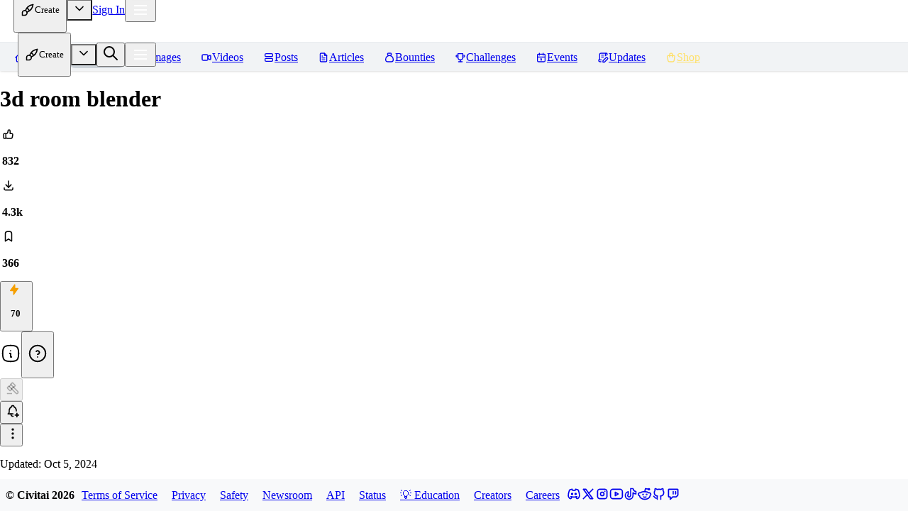

--- FILE ---
content_type: application/javascript; charset=UTF-8
request_url: https://civitai.com/_next/static/chunks/6650-c70c444966de8853.js
body_size: 7289
content:
(self.webpackChunk_N_E=self.webpackChunk_N_E||[]).push([[6650],{69933:function(e,t,n){"use strict";n.d(t,{A:function(){return P},k:function(){return H}});var r=n(85893),i=n(8207),o=n(54410),a=n(39148),l=n(91166),s=n(356),u=n(71301),c=n(28419),d=n(37748),f=n(87784),p=n(74400),m=n(48572),h=n(97852),x=n(67294),_=n(73445),g=n(782),v=n(18753),y=n(61315),C=n(24430),j=n(76978),T=n(24471),k=n(75481),w=n(22528),b=n(61382),z=n(22868),Z=n(42995),E=n(86992),I=n(82022),A=n(1915),S=n(5828),B=n(40447),L=n.n(B),N=n(90512),M=n(78477),R=n(4826),O=n(15147);let W=e=>{let{entityType:t,entityId:n}=e;return"".concat(t,"_").concat(n)},U=(0,_.Ue)()((0,g.mW)((0,v.n)(e=>({tips:{},onTip:t=>{let{entityType:n,entityId:r,amount:i}=t,o=W({entityType:n,entityId:r});e(e=>{e.tips[o]?e.tips[o]+=i:e.tips[o]=i})}})))),P=e=>{let{entityType:t,entityId:n}=e,r=W({entityType:t,entityId:n});return U((0,x.useCallback)(e=>{var t;return null!==(t=e.tips[r])&&void 0!==t?t:0},[r]))},D=[[0,1]];function H(e){let{toUserId:t,entityId:n,entityType:_,children:g,hideLoginPopover:v=!1,...B}=e,W=(0,j.y)("sm"),P=(0,b.x)(),H=(0,z.g)(),K=(0,C.R)([])[0],{data:{total:Y}}=(0,y.vW)([K]),F=(0,O.J)(K),[V,G]=(0,x.useState)(0),q=(0,x.useRef)(null),J=(0,x.useRef)(null),[X,Q]=(0,x.useState)("pending"),[$,ee]=(0,x.useState)(!1),et=(0,u.Y)(()=>{G(e=>{var t;let[,n]=null!==(t=D.find(t=>{let[n]=t;return e>=n}))&&void 0!==t?t:[0,10];return Math.min(R.UY.maxEntityTip,Math.min(null!=Y?Y:0,e+n))})},100),en=U(e=>e.onTip),[er,ei]=(0,c.I)({key:"interactive-tip-buzz-tutorial",defaultValue:!1}),{tipUserMutation:eo,conditionalPerformTransaction:ea}=(0,S.V)({message:e=>"You don't have enough funds to send a tip. Required Buzz: ".concat((0,I.x6)(e),". Buy or earn more Buzz to perform this action."),performTransactionOnPurchase:!1,accountTypes:[K],purchaseSuccessMessage:e=>(0,r.jsxs)(i.K,{children:[(0,r.jsx)(o.x,{children:"Thank you for your purchase!"}),(0,r.jsxs)(o.x,{children:["We have added ",(0,r.jsx)(T.N,{currency:Z.F.BUZZ,unitAmount:e})," to your account. You can now start tipping."]})]})}),{trackAction:el}=(0,A.K)(),es=t===(null==P?void 0:P.id),eu=e=>{"confirming"===X&&(ee(!1),J.current&&(clearTimeout(J.current),J.current=null),null!=e||(e=V>0?V:10),ea(e,()=>(el({type:"Tip_Confirm",details:{toUserId:t,entityType:_,entityId:n,amount:e}}).catch(()=>void 0),eo.mutate({toAccountId:t,amount:e,entityId:n,entityType:_,fromAccountType:K,toAccountType:K,details:{entityId:n,entityType:_}},{onSuccess:(e,t)=>{let{amount:r}=t;Q("confirmed"),_&&n&&en({entityType:_,entityId:n,amount:r})},onSettled:()=>{setTimeout(()=>{Q("pending"),setTimeout(()=>ed(),100)},1500)}}))))},ec=e=>{let t=Number(e);return isNaN(t)||t<1?t=1:t>R.UY.maxEntityTip?t=R.UY.maxEntityTip:Y&&t>Y&&(t=null!=Y?Y:0),G(t),t},ed=()=>{G(0),ee(!1),J.current&&(clearTimeout(J.current),J.current=null)},ef=()=>{J.current&&(clearTimeout(J.current),J.current=null),Q("confirming"),ee(!0),J.current=setTimeout(()=>{setTimeout(()=>ed(),100),Q("pending")},5e3)},ep=e=>{(0,E.b)()&&(e.preventDefault(),e.stopPropagation(),"mousedown"==e.type)||"confirming"!=X&&(et.active||q.current||J.current||!P)||(J.current&&(ee(!1),clearTimeout(J.current),J.current=null),q.current=setTimeout(()=>{et.start(),q.current=null},150))},em=e=>{if(!(0,E.b)()||"mouseup"!=e.type){if(null!==q.current)G(e=>Math.min(R.UY.maxEntityTip,e+10)),clearTimeout(q.current),q.current=null,er||((0,d.c0)({title:"Looks like you're onto your first tip!",message:(0,r.jsxs)(o.x,{children:["To send more than ",(0,r.jsx)(T.N,{currency:Z.F.BUZZ,unitAmount:10}),", hold the button for as long as you like"]})}),ei(!0));else{if(!et.active)return;et.stop(),el({type:"TipInteractive_Click",details:{toUserId:t,entityId:n,entityType:_,amount:V>0?V:10}}).catch(()=>void 0)}ef()}};if((0,x.useEffect)(()=>()=>et.stop(),[et]),!H.buzz)return null;let eh=(0,r.jsxs)(a.J,{withArrow:!0,withinPortal:!0,radius:"md",opened:et.active||"pending"!==X,zIndex:999,position:"top",offset:W?20:0,children:[(0,r.jsx)(a.J.Target,{children:(0,r.jsx)(l.k,{...B,...es?{}:{onMouseDown:ep,onTouchStart:ep,onMouseUp:em,onMouseLeave:em,onTouchEnd:em},onContextMenu:e=>(e.preventDefault(),e.stopPropagation(),!1),style:{position:"relative",touchAction:"none",userSelect:"none",WebkitUserSelect:"none",WebkitTouchCallout:"none",color:"inherit",fontWeight:"inherit",cursor:es?"default":"pointer",display:"flex",alignItems:"center",justifyContent:"center"},onClick:void 0,children:g})}),(0,r.jsx)(a.J.Dropdown,{py:4,className:(0,N.Z)({[L().confirming]:$}),style:{"--buzz-color":F.color},children:(0,r.jsxs)(s.Z,{className:L().popoverContent,children:["pending"!==X&&(0,r.jsx)(M.l,{variant:"subtle",color:"red.5",onClick:()=>{"confirming"===X&&(Q("pending"),el({type:"TipInteractive_Cancel",details:{toUserId:t,entityId:n,entityType:_,amount:V>0?V:10}}).catch(()=>void 0),setTimeout(()=>ed(),100))},children:(0,r.jsx)(f.Z,{size:20})}),(0,r.jsxs)(i.K,{gap:2,align:"center",children:[(0,r.jsx)(s.Z,{gap:4,mb:2,children:(0,r.jsxs)(s.Z,{gap:4,children:[(0,r.jsx)(k.r,{currency:"BUZZ",size:12,type:K}),(0,r.jsx)(o.x,{size:"xs",c:F.color,fw:500,children:(0,I.x6)(Y||0)})]})}),(0,r.jsx)(o.x,{c:F.color,fw:500,size:"xs",opacity:.8,children:"Tipping"}),(0,r.jsxs)(s.Z,{gap:0,ml:-8,children:[(0,r.jsx)(p.Z,{style:{fill:F.color},color:F.color,size:20}),(0,r.jsx)("div",{contentEditable:"confirming"===X,onBlur:e=>{var t;ec(null!==(t=e.currentTarget.textContent)&&void 0!==t?t:"1")},onKeyDown:e=>{if(e.ctrlKey&&"Enter"===e.key){var t;eu(ec(null!==(t=e.currentTarget.textContent)&&void 0!==t?t:"1"))}},onFocus:()=>ee(!1),className:L().tipAmount,dangerouslySetInnerHTML:{__html:V.toString()}})]})]}),"pending"!==X&&(0,r.jsx)(M.l,{variant:"transparent",color:"confirmed"===X?"green":F.color,onClick:"confirming"===X?()=>eu():void 0,loading:eo.isLoading,children:"confirmed"===X?(0,r.jsx)(m.Z,{size:20}):(0,r.jsx)(h.Z,{size:20})})]})})]});return v?eh:(0,r.jsx)(w.L,{children:(0,r.jsx)("div",{style:{display:"flex"},children:eh})})}},23245:function(e,t,n){"use strict";n.d(t,{K:function(){return u}});var r=n(85893),i=n(53764),o=n(98908),a=n(90512),l=n(3216),s=n.n(l);function u(e){let{isRemix:t}=e;return(0,r.jsxs)("div",{className:(0,a.Z)(s().indicator,{[s().remix]:t}),title:t?"Remixed from another image":"Created on Civitai",children:[!t&&(0,r.jsx)(i.Z,{size:14,strokeWidth:2}),t&&(0,r.jsx)(o.Z,{size:14,strokeWidth:2})]})}},2500:function(e,t,n){"use strict";n.d(t,{T:function(){return l}});var r=n(85893),i=n(67294),o=n(18357),a=n(84174);function l(e){let{children:t,loadFn:n,loadCondition:l,loadTimeout:s=500,className:u,style:c,inViewOptions:d}=e,f=(0,a.T)(),{ref:p,inView:m}=(0,o.YD)({root:null==f?void 0:f.current,rootMargin:"400px 0px"}),[h,x]=(0,i.useState)(!1),[_,g]=(0,i.useState)(!0);return(0,i.useEffect)(()=>{setTimeout(()=>{x(!0)},1500)},[]),(0,i.useEffect)(()=>{if(m&&l&&h&&_){let e=async()=>{await n(),setTimeout(()=>g(!0),s)};g(!1),e()}},[m,l,h,_]),(0,r.jsx)("div",{ref:p,className:u,style:{minHeight:36,...c},children:m&&t})}},56059:function(e,t,n){"use strict";n.d(t,{Y:function(){return f}});var r=n(85893),i=n(67294),o=n(58210),a=n(6414),l=n(38717),s=n(35891),u=n(90512),c=n(86),d=n(84174);function f(e){let{data:t,render:n,imageDimensions:i,adjustHeight:l,maxItemHeight:s,itemId:c,withAds:d,overscan:f}=e,{columnCount:m,columnWidth:h}=(0,a.a)(),x=(0,o.k)(t,h,m,i,l,s,d);return(0,r.jsx)("div",{className:"mx-auto flex justify-center gap-4",children:x.map((e,t)=>(0,r.jsx)(p,{items:e,render:n,itemId:c,columnWidth:h,className:(0,u.Z)("flex max-w-[450px] flex-col gap-4",1===m?"w-full":"w-[320px]"),style:m>1?{width:h}:void 0,overscan:f},t))})}function p(e){let{items:t,className:n,style:o,itemId:a,overscan:l=5,...s}=e,u=(0,i.useRef)(null),f=(0,d.T)(),p=(0,i.useCallback)(e=>{var n;let{data:r}=t[e];return"data"===r.type&&null!==(n=null==a?void 0:a(r.data))&&void 0!==n?n:e},[t]),[h,x]=(0,i.useState)(0);(0,i.useLayoutEffect)(()=>{u.current&&(null==f?void 0:f.current)&&x(function(e,t){let n=0,r=e;for(;r&&r!==t;)n+=r.offsetTop,r=r.offsetParent;if(r!==t)throw Error("Ancestor is not an offsetParent of the descendant");return n}(u.current,f.current))},[]);let _=(0,c.MG)({count:t.length,getScrollElement:()=>{var e;return null!==(e=null==f?void 0:f.current)&&void 0!==e?e:null},estimateSize:e=>t[e].height,overscan:l,getItemKey:p,gap:16,scrollMargin:h,initialOffset:()=>{var e,t;return null!==(t=null==f?void 0:null===(e=f.current)||void 0===e?void 0:e.scrollTop)&&void 0!==t?t:0}});return(0,r.jsx)("div",{ref:u,className:n,style:{...o,height:_.getTotalSize(),width:"100%",position:"relative"},children:_.getVirtualItems().map(e=>(0,r.jsx)("div",{style:{position:"absolute",top:0,left:0,width:"100%",height:t[e.index].height,transform:"translateY(".concat(e.start-_.options.scrollMargin,"px)")},children:(0,r.jsx)(m,{index:e.index,item:t[e.index],...s})},"".concat(e.index,"_").concat(e.key)))})}function m(e){let{item:{height:t,data:n},render:i,columnWidth:o,index:a}=e;switch(n.type){case"data":return(0,r.jsx)(i,{index:a,data:n.data,width:o,height:t});case"ad":return(0,r.jsx)(l.F,{children:(0,r.jsx)(s.I,{className:"w-full items-center justify-center shadow",children:(0,r.jsx)(n.data.AdUnit,{})})},"ad_".concat(a));default:return null}}},82114:function(e,t,n){"use strict";n.d(t,{r:function(){return s}});var r=n(85893);n(67294);var i=n(6414),o=n(70054),a=n.n(o),l=n(90512);function s(e){let{children:t,...n}=e,o=(0,i.a)(),{columnWidth:s,columnGap:u,maxColumnCount:c,columnCount:d,combinedWidth:f}=o,p={...o};return(0,r.jsx)(i.g,{px:"md",...n,className:(0,l.Z)("@container",n.className),maxColumnCount:d,children:(0,r.jsx)("div",{style:{width:d>1&&f?f:void 0},className:a().queries,children:"function"==typeof t?t(p):t})})}},6414:function(e,t,n){"use strict";n.d(t,{a:function(){return c},g:function(){return d}});var r=n(85893),i=n(58278),o=n(67294),a=n(57199),l=n(69744),s=n(67846);let u=(0,o.createContext)(null),c=()=>{let e=(0,o.useContext)(u);if(!e)throw Error("MasonryContext not in tree");return e};function d(e){let{children:t,columnWidth:n=320,maxColumnCount:c=7,gap:d=16,columnGap:f=d,rowGap:p=d,maxSingleColumnWidth:m=450,...h}=e,[x,_]=(0,o.useState)(0),g=(0,s.Di)(100),v=(0,l.y)(e=>{g(()=>_(e.contentRect.width))});(0,a.L)(()=>{let e=v.current;if(e){let t=getComputedStyle(e),n=parseFloat(t.paddingLeft)+parseFloat(t.paddingRight);_(e.clientWidth-n)}},[]);let[y,C]=(0,o.useMemo)(()=>{if(0===x)return[0,0];let e=Math.min(Math.floor((x+16)/(n+16)),c)||1,t=e*n+(e-1)*16;return[e,t]},[x,n,c]);return(0,r.jsx)(u.Provider,{value:{columnWidth:n,columnGap:f,rowGap:p,maxColumnCount:c,maxSingleColumnWidth:m,columnCount:y,combinedWidth:C},children:(0,r.jsx)(i.x,{ref:v,...h,children:t})})}},58210:function(e,t,n){"use strict";n.d(t,{k:function(){return u}});var r=n(67294),i=n(2015),o=n(57831),a=n(20599),l=n(57452),s=n(70622);function u(e,t,n,u,c,d,f){let{adsEnabled:p}=(0,o.R)(),m=(0,a.bT)(),h=p&&(0,l.A_)(m)&&f,x=(0,i._0)();return(0,r.useMemo)(()=>{if(0===n)return[];let r=x({data:e,columnCount:n,options:h?[{width:300,height:250,AdUnit:s.ij}]:void 0}),i=Array(n).fill(0),o=Array(n).fill([]);for(let e of r){let r=0;if("ad"===e.type)r=e.data.height;else{var a;let{width:n,height:i}=u(e.data),o=i/n*t,l=null!==(a=null==c?void 0:c({imageRatio:t/o,width:t,height:o},e.data))&&void 0!==a?a:o;r=Math.floor(d?Math.min(l,d):l)}let l=0;for(let e=1;e<n;++e)i[e]<i[l]&&(l=e);i[l]+=r,o[l]=[...o[l],{height:r,data:e}]}return o},[e,t,n,d,h])}},9230:function(e,t,n){"use strict";n.d(t,{O:function(){return l},x:function(){return a}});var r=n(85893),i=n(67294);let o=(0,i.createContext)(null),a=()=>{let e=(0,i.useContext)(o);return null!=e?e:{}},l=e=>{let{children:t,settings:n}=e;return(0,r.jsx)(o.Provider,{value:n,children:t})}},7850:function(e,t,n){"use strict";n.d(t,{z:function(){return N},J:function(){return M}});var r=n(85893),i=n(356),o=n(54410),a=n(84957),l=n(65984),s=n(24710),u=n(40560),c=n(30465),d=n(19431),f=n(45425),p=n(59426),m=n(74400),h=n(84023),x=n(69933),_=n(22528),g=n(9230),v=n(61382),y=n(41835),C=n(82022),j=n(67294),T=n(73445),k=n(782),w=n(18753),b=n(49553);let z=e=>{let{entityType:t,entityId:n}=e;return"".concat(t,"_").concat(n)},Z=(0,T.Ue)()((0,k.mW)((0,w.n)(e=>({reactions:{},toggleReaction:t=>{let{entityType:n,entityId:r,reaction:i,value:o}=t,a=z({entityType:n,entityId:r});e(e=>{e.reactions[a]?e.reactions[a][i]=o:e.reactions[a]={[i]:o}})}})))),E=e=>{let{entityType:t,entityId:n}=e,r=z({entityType:t,entityId:n});return Z((0,j.useCallback)(e=>{var t;return null!==(t=e.reactions[r])&&void 0!==t?t:{}},[r]))};function I(e){let{userReaction:t,count:n=0,entityType:r,entityId:i,reaction:o,readonly:a,children:l,noEmpty:s,invisibleEmpty:u}=e,c=(0,v.x)(),d=z({entityType:r,entityId:i}),f=!!t,p=Z(e=>{var n,r,i;return null!==(i=null===(r=e.reactions)||void 0===r?void 0:null===(n=r[d])||void 0===n?void 0:n[o])&&void 0!==i?i:!!t}),m=Z(e=>e.toggleReaction),h=(0,j.useMemo)(()=>{if(!f)return p?n+1:n;{let e=n>0?n:1;return p?e:Math.max(0,e-1)}},[f,p,n]),{mutate:x,isLoading:_}=b.SX.reaction.toggle.useMutation(),g=!!c&&!a&&!_,y=l({hasReacted:p,count:h,reaction:o,canClick:g});return s&&h<1?u?(0,j.cloneElement)(y,{className:"invisible"}):null:g?(0,j.cloneElement)(y,{onClick:e=>{e.preventDefault(),e.stopPropagation(),m({entityType:r,entityId:i,reaction:o,value:!p}),x({entityId:i,entityType:r,reaction:o})}}):y}var A=n(90512),S=n(71626),B=n.n(S);let L={image:["Like","Heart","Laugh","Cry"],post:["Like","Heart","Laugh","Cry"],bountyEntry:["Like","Heart","Laugh","Cry"],clubPost:["Like","Heart","Laugh","Cry"],commentOld:["Like","Heart","Laugh","Cry"],comment:["Like","Heart","Laugh","Cry"],article:["Like","Heart","Laugh","Cry"]};function N(e){let{metrics:t={},imageCount:n,...a}=e,l=Object.values(t).reduce((e,t)=>e+(null!=t?t:0),0);return 0===l&&0===n?null:(0,r.jsxs)(i.Z,{gap:"xs",style:{cursor:"default"},...a,children:[n&&(0,r.jsxs)(i.Z,{gap:4,align:"center",children:[(0,r.jsx)(c.Z,{size:20,strokeWidth:2}),(0,r.jsx)(o.x,{size:"sm",fw:500,children:n})]}),l>0&&(0,r.jsxs)(i.Z,{gap:4,align:"center",children:[(0,r.jsx)(d.Z,{size:20,strokeWidth:2}),(0,r.jsx)(o.x,{size:"sm",fw:500,pr:2,children:l})]})]})}function M(e){var t;let{reactions:n,metrics:i,entityType:o,entityId:l,readonly:s,targetUserId:c,className:d,showAll:m,invisibleEmpty:x,disableBuzzTip:v}=e,y=E({entityType:o,entityId:l}),[C,j]=(0,u.X)({key:"showAllReactions",defaultValue:!1,getInitialValueInEffect:!0}),{buttonStyling:T,hideReactions:k}=(0,g.x)(),w=["tippedAmountCount"],b=L[o],z=!1,Z=!0;if(i)for(let[e,t]of Object.entries(i)){let r=(0,h.Z)(e).replace(/count/,"");if(b&&!b.includes(r)||w.includes(e))continue;let i=void 0!==y[r]?y[r]:!!n.find(e=>e.reaction===r);t>0||y[r]||i?z=!0:Z=!1}else Z=!1;let I=!v&&["image"].includes(o);return s&&!z||k?null:(0,r.jsx)(_.L,{message:"You must be logged in to react to this",children:(0,r.jsxs)("div",{className:(0,A.Z)("flex items-center justify-center gap-1",d),onClick:e=>{s||(e.preventDefault(),e.stopPropagation())},children:[!m&&!Z&&!s&&(0,r.jsxs)(a.z,{variant:"subtle",color:"gray",radius:"xs",px:0,size:"compact-xs",onClick:()=>j(e=>!e),classNames:{inner:"flex gap-0.5"},...T?T("AddReaction"):{},children:[(0,r.jsx)(f.Z,{size:16,stroke:2.5}),(0,r.jsx)(p.Z,{size:18,stroke:2.5})]}),(0,r.jsx)(U,{reactions:n,metrics:i,entityType:o,entityId:l,noEmpty:!(null!=m?m:C),readonly:s,available:b,invisibleEmpty:x}),I&&c&&(0,r.jsx)(D,{toUserId:c,tippedAmountCount:null!==(t=null==i?void 0:i.tippedAmountCount)&&void 0!==t?t:0,entityType:o,entityId:l,hideLoginPopover:!0,readonly:s})]})})}let R=Object.keys(y._G.availableReactions),O=R.reduce((e,t)=>({...e,[t]:"".concat(t.toLowerCase(),"Count")}),{});function W(e,t){var n;return null!==(n=t[O[e]])&&void 0!==n?n:0}function U(e){let{reactions:t,metrics:n={},entityType:i,entityId:o,available:a=L[i],noEmpty:l,readonly:s,invisibleEmpty:u}=e,c=(0,v.x)();return(0,r.jsx)(r.Fragment,{children:R.filter(e=>!a||a.includes(e)).sort((e,t)=>{if(!u||!l)return 0;let r=W(e,n),i=W(t,n);return 0===r&&i>0?1:0===i&&r>0?-1:0}).map(e=>{let a=W(e,n),d=t.find(t=>t.userId===(null==c?void 0:c.id)&&t.reaction===e);return(0,r.jsx)(I,{reaction:e,userReaction:d,count:a,entityType:i,entityId:o,readonly:!c||c.muted||s,noEmpty:l,invisibleEmpty:u,children:P},e)})})}function P(e){let{hasReacted:t,count:n,reaction:i,canClick:l}=e,{hideReactionCount:s,buttonStyling:u}=(0,g.x)();return(0,r.jsxs)(a.z,{radius:"xs",variant:t?"light":"subtle",className:B().reactionBadge,disabled:!l,pl:2,pr:3,color:t?"blue":"gray",size:"compact-xs",classNames:{label:"flex gap-1"},...null==u?void 0:u(i,t),children:[(0,r.jsx)(o.x,{style:{fontSize:"1.2em",lineHeight:1.1},children:y._G.availableReactions[i]})," ",!s&&n]})}function D(e){let{tippedAmountCount:t,entityId:n,entityType:i,toUserId:a,readonly:u,...c}=e,{buttonStyling:d}=(0,g.x)(),f=(0,l.rZ)(),p={image:"Image"}[i],h=(0,x.A)({entityType:null!=p?p:"Image",entityId:n});if(!p)return null;let _=(0,r.jsxs)(s.C,{size:"md",radius:"xs",color:"yellow.7",variant:"light",...d?d("BuzzTip"):{},className:"cursor-pointer px-1 py-2 hover:bg-yellow-5/20",classNames:{label:"flex gap-0.5 items-center flex-nowrap"},styles:{root:{paddingBlock:0}},children:[(0,r.jsx)(m.Z,{color:"yellow.7",style:{fill:f.colors.yellow[7]},size:16}),(0,r.jsx)(o.x,{inherit:!0,children:(0,C.dm)(t+h)})]});return u?_:(0,r.jsx)(x.k,{toUserId:a,entityType:p,entityId:n,...c,children:_})}},40447:function(e){e.exports={popoverContent:"InteractiveTipBuzzButton_popoverContent__3eOO3",confirming:"InteractiveTipBuzzButton_confirming__i_rVK",fillEffect:"InteractiveTipBuzzButton_fillEffect__TIW8s",tipAmount:"InteractiveTipBuzzButton_tipAmount__qsxWs"}},3216:function(e){e.exports={indicator:"OnsiteIndicatore_indicator__0_Pxj",remix:"OnsiteIndicatore_remix__l6jqm"}},70054:function(e){e.exports={queries:"MasonryContainer_queries__bS_ak"}},30990:function(e){e.exports={root:"Cards_root__w1oQX",image:"Cards_image__d4f6b",header:"Cards_header__yPfAf",content:"Cards_content__tXDH0",noImage:"Cards_noImage__9tWZx",fullOverlay:"Cards_fullOverlay__QPVJE",gradientOverlay:"Cards_gradientOverlay__gb0k5",contentOverlay:"Cards_contentOverlay__dVpc7",top:"Cards_top__AQ396",bottom:"Cards_bottom__Kd7k8",iconBadge:"Cards_iconBadge__cy6Cb",infoChip:"Cards_infoChip__pmflz","mantine-Badge-label":"Cards_mantine-Badge-label__TuTAE","mantine-Divider-root":"Cards_mantine-Divider-root__Xx1K2",forMod:"Cards_forMod__8CmFc",reactions:"Cards_reactions__vxFLd",statChip:"Cards_statChip__hnbES",chip:"Cards_chip__bQlB6",noHover:"Cards_noHover__KmSEe",imageGroupContainer:"Cards_imageGroupContainer__9j_j_",imageGroupContainer4x4:"Cards_imageGroupContainer4x4__vjDAX",link:"Cards_link__1_zGU","frame-decor":"Cards_frame-decor__dnnVE",dropShadow:"Cards_dropShadow__mBBIx",winnerFirst:"Cards_winnerFirst__TakHK",winnerSecond:"Cards_winnerSecond__51lCm",winnerThird:"Cards_winnerThird__w4AyY"}},71626:function(e){e.exports={reactionBadge:"Reactions_reactionBadge__DK14R",hasReacted:"Reactions_hasReacted__W2bn_"}}}]);
//# sourceMappingURL=6650-c70c444966de8853.js.map

--- FILE ---
content_type: application/javascript; charset=UTF-8
request_url: https://civitai.com/_next/static/chunks/9548-f7bb0b52ac7ebb2c.js
body_size: 3869
content:
"use strict";(self.webpackChunk_N_E=self.webpackChunk_N_E||[]).push([[9548],{29276:function(e,t,r){Object.defineProperty(t,"__esModule",{value:!0}),t.diffAny=t.diffObjects=t.diffArrays=t.intersection=t.subtract=t.isDestructive=void 0;var n=r(13599);function o(e,t){var r={};for(var o in e)n.hasOwnProperty.call(e,o)&&void 0!==e[o]&&(r[o]=1);for(var a in t)n.hasOwnProperty.call(t,a)&&void 0!==t[a]&&delete r[a];return Object.keys(r)}function a(e){for(var t=e.length,r={},o=0;o<t;o++){var a=e[o];for(var c in a)n.hasOwnProperty.call(a,c)&&void 0!==a[c]&&(r[c]=(r[c]||0)+1)}for(var c in r)r[c]<t&&delete r[c];return Object.keys(r)}function c(e,t){return{operations:e.operations.concat(t),cost:e.cost+1}}function i(e,t,r,n){void 0===n&&(n=f);var o={"0,0":{operations:[],cost:0}},a=isNaN(e.length)||e.length<=0?0:e.length;return(function a(i,u){var f="".concat(i,",").concat(u),p=o[f];if(void 0===p){if(i>0&&u>0&&!n(e[i-1],t[u-1],r.add(String(i-1))).length)p=a(i-1,u-1);else{var s=[];if(i>0){var l=a(i-1,u);s.push(c(l,{op:"remove",index:i-1}))}if(u>0){var v=a(i,u-1),d={op:"add",index:i-1,value:t[u-1]};s.push(c(v,d))}if(i>0&&u>0){var y=a(i-1,u-1),h={op:"replace",index:i-1,original:e[i-1],value:t[u-1]};s.push(c(y,h))}p=s.sort(function(e,t){return e.cost-t.cost})[0]}o[f]=p}return p})(a,isNaN(t.length)||t.length<=0?0:t.length).operations.reduce(function(e,t){var o=e[0],c=e[1];if("add"===t.op){var i=t.index+1+c,u=i<a+c?String(i):"-",f={op:t.op,path:r.add(u).toString(),value:t.value};return[o.concat(f),c+1]}if("remove"===t.op){var f={op:t.op,path:r.add(String(t.index+c)).toString()};return[o.concat(f),c-1]}var p=r.add(String(t.index+c)),s=n(t.original,t.value,p);return[o.concat.apply(o,s),c]},[[],0])[0]}function u(e,t,r,n){void 0===n&&(n=f);var c=[];return o(e,t).forEach(function(e){c.push({op:"remove",path:r.add(e).toString()})}),o(t,e).forEach(function(e){c.push({op:"add",path:r.add(e).toString(),value:t[e]})}),a([e,t]).forEach(function(o){c.push.apply(c,n(e[o],t[o],r.add(o)))}),c}function f(e,t,r,o){if(void 0===o&&(o=f),e===t)return[];var a=(0,n.objectType)(e),c=(0,n.objectType)(t);return"array"==a&&"array"==c?i(e,t,r,o):"object"==a&&"object"==c?u(e,t,r,o):[{op:"replace",path:r.toString(),value:t}]}t.isDestructive=function(e){var t=e.op;return"remove"===t||"replace"===t||"copy"===t||"move"===t},t.subtract=o,t.intersection=a,t.diffArrays=i,t.diffObjects=u,t.diffAny=f},93431:function(e,t,r){t.af=void 0,r(38424);var n=r(33972);r(29276),t.af=function(e,t){return t.map(function(t){return(0,n.apply)(e,t)})}},33972:function(e,t,r){var n,o=this&&this.__extends||(n=function(e,t){return(n=Object.setPrototypeOf||({__proto__:[]})instanceof Array&&function(e,t){e.__proto__=t}||function(e,t){for(var r in t)Object.prototype.hasOwnProperty.call(t,r)&&(e[r]=t[r])})(e,t)},function(e,t){if("function"!=typeof t&&null!==t)throw TypeError("Class extends value "+String(t)+" is not a constructor or null");function r(){this.constructor=e}n(e,t),e.prototype=null===t?Object.create(t):(r.prototype=t.prototype,new r)});Object.defineProperty(t,"__esModule",{value:!0}),t.apply=t.InvalidOperationError=t.test=t.copy=t.move=t.replace=t.remove=t.add=t.TestError=t.MissingError=void 0;var a=r(38424),c=r(13599),i=r(29276),u=function(e){function t(t){var r=e.call(this,"Value required at path: ".concat(t))||this;return r.path=t,r.name="MissingError",r}return o(t,e),t}(Error);t.MissingError=u;var f=function(e){function t(t,r){var n=e.call(this,"Test failed: ".concat(t," != ").concat(r))||this;return n.actual=t,n.expected=r,n.name="TestError",n}return o(t,e),t}(Error);function p(e,t,r){if(Array.isArray(e)){if("-"==t)e.push(r);else{var n=parseInt(t,10);e.splice(n,0,r)}}else e[t]=r}function s(e,t){if(Array.isArray(e)){var r=parseInt(t,10);e.splice(r,1)}else delete e[t]}function l(e,t){var r=a.Pointer.fromJSON(t.path).evaluate(e);return void 0===r.parent?new u(t.path):(p(r.parent,r.key,(0,c.clone)(t.value)),null)}function v(e,t){var r=a.Pointer.fromJSON(t.path).evaluate(e);return void 0===r.value?new u(t.path):(s(r.parent,r.key),null)}function d(e,t){var r=a.Pointer.fromJSON(t.path).evaluate(e);if(null===r.parent)return new u(t.path);if(Array.isArray(r.parent)){if(parseInt(r.key,10)>=r.parent.length)return new u(t.path)}else if(void 0===r.value)return new u(t.path);return r.parent[r.key]=(0,c.clone)(t.value),null}function y(e,t){var r=a.Pointer.fromJSON(t.from).evaluate(e);if(void 0===r.value)return new u(t.from);var n=a.Pointer.fromJSON(t.path).evaluate(e);return void 0===n.parent?new u(t.path):(s(r.parent,r.key),p(n.parent,n.key,r.value),null)}function h(e,t){var r=a.Pointer.fromJSON(t.from).evaluate(e);if(void 0===r.value)return new u(t.from);var n=a.Pointer.fromJSON(t.path).evaluate(e);return void 0===n.parent?new u(t.path):(p(n.parent,n.key,(0,c.clone)(r.value)),null)}function b(e,t){var r=a.Pointer.fromJSON(t.path).evaluate(e);return(0,i.diffAny)(r.value,t.value,new a.Pointer).length?new f(r.value,t.value):null}t.TestError=f,t.add=l,t.remove=v,t.replace=d,t.move=y,t.copy=h,t.test=b;var j=function(e){function t(t){var r=e.call(this,"Invalid operation: ".concat(t.op))||this;return r.operation=t,r.name="InvalidOperationError",r}return o(t,e),t}(Error);t.InvalidOperationError=j,t.apply=function(e,t){switch(t.op){case"add":return l(e,t);case"remove":return v(e,t);case"replace":return d(e,t);case"move":return y(e,t);case"copy":return h(e,t);case"test":return b(e,t)}return new j(t)}},38424:function(e,t){function r(e){return e.replace(/~1/g,"/").replace(/~0/g,"~")}function n(e){return e.replace(/~/g,"~0").replace(/\//g,"~1")}Object.defineProperty(t,"__esModule",{value:!0}),t.Pointer=t.escapeToken=t.unescapeToken=void 0,t.unescapeToken=r,t.escapeToken=n;var o=function(){function e(e){void 0===e&&(e=[""]),this.tokens=e}return e.fromJSON=function(t){var n=t.split("/").map(r);if(""!==n[0])throw Error("Invalid JSON Pointer: ".concat(t));return new e(n)},e.prototype.toString=function(){return this.tokens.map(n).join("/")},e.prototype.evaluate=function(e){for(var t=null,r="",n=e,o=1,a=this.tokens.length;o<a;o++)t=n,"__proto__"!=(r=this.tokens[o])&&"constructor"!=r&&"prototype"!=r&&(n=(t||{})[r]);return{parent:t,key:r,value:n}},e.prototype.get=function(e){return this.evaluate(e).value},e.prototype.set=function(e,t){var r=this.evaluate(e);r.parent&&(r.parent[r.key]=t)},e.prototype.push=function(e){this.tokens.push(e)},e.prototype.add=function(t){return new e(this.tokens.concat(String(t)))},e}();t.Pointer=o},13599:function(e,t){Object.defineProperty(t,"__esModule",{value:!0}),t.clone=t.objectType=t.hasOwnProperty=void 0,t.hasOwnProperty=Object.prototype.hasOwnProperty,t.objectType=function(e){return void 0===e?"undefined":null===e?"null":Array.isArray(e)?"array":typeof e},t.clone=function e(r){if(!(null!=r&&"object"==typeof r))return r;if(r.constructor==Array){for(var n=r.length,o=Array(n),a=0;a<n;a++)o[a]=e(r[a]);return o}if(r.constructor==Date)return new Date(+r);var c={};for(var i in r)t.hasOwnProperty.call(r,i)&&(c[i]=e(r[i]));return c}},50872:function(e,t,r){r.d(t,{x1:function(){return n}}),r(93431);class n{get operations(){return this._operations}addOperation(e){let t={op:e.op,path:"/".concat(e.path),from:e.from?"/".concat(e.from):void 0,value:e.value instanceof Date?e.value.toJSON():e.value};this._operations.push(t)}constructor(){this._operations=[]}}},12046:function(e,t,r){r.d(t,{Z:function(){return X}});var n=r(91046),o=function(e,t){for(var r=-1,n=null==e?0:e.length;++r<n&&!1!==t(e[r],r,e););return e},a=r(59629),c=r(37549),i=function(e,t,r,n){var o=!r;r||(r={});for(var i=-1,u=t.length;++i<u;){var f=t[i],p=n?n(r[f],e[f],f,r,e):void 0;void 0===p&&(p=e[f]),o?(0,c.Z)(r,f,p):(0,a.Z)(r,f,p)}return r},u=r(93349),f=r(38653),p=r(7209),s="object"==typeof exports&&exports&&!exports.nodeType&&exports,l=s&&"object"==typeof module&&module&&!module.nodeType&&module,v=l&&l.exports===s?p.Z.Buffer:void 0,d=v?v.allocUnsafe:void 0,y=function(e,t){if(t)return e.slice();var r=e.length,n=d?d(r):new e.constructor(r);return e.copy(n),n},h=function(e,t){var r=-1,n=e.length;for(t||(t=Array(n));++r<n;)t[r]=e[r];return t},b=r(475),j=r(20750),g=r(78200),w=r(66205),m=r(80446),O=Object.prototype.hasOwnProperty,A=function(e){var t=e.length,r=new e.constructor(t);return t&&"string"==typeof e[0]&&O.call(e,"index")&&(r.index=e.index,r.input=e.input),r},Z=r(94442),S=function(e){var t=new e.constructor(e.byteLength);return new Z.Z(t).set(new Z.Z(e)),t},_=function(e,t){var r=t?S(e.buffer):e.buffer;return new e.constructor(r,e.byteOffset,e.byteLength)},k=/\w*$/,P=function(e){var t=new e.constructor(e.source,k.exec(e));return t.lastIndex=e.lastIndex,t},E=r(99806),x=E.Z?E.Z.prototype:void 0,N=x?x.valueOf:void 0,I=function(e,t){var r=t?S(e.buffer):e.buffer;return new e.constructor(r,e.byteOffset,e.length)},T=function(e,t,r){var n=e.constructor;switch(t){case"[object ArrayBuffer]":return S(e);case"[object Boolean]":case"[object Date]":return new n(+e);case"[object DataView]":return _(e,r);case"[object Float32Array]":case"[object Float64Array]":case"[object Int8Array]":case"[object Int16Array]":case"[object Int32Array]":case"[object Uint8Array]":case"[object Uint8ClampedArray]":case"[object Uint16Array]":case"[object Uint32Array]":return I(e,r);case"[object Map]":case"[object Set]":return new n;case"[object Number]":case"[object String]":return new n(e);case"[object RegExp]":return P(e);case"[object Symbol]":return N?Object(N.call(e)):{}}},M=r(62432),J=Object.create,D=function(){function e(){}return function(t){if(!(0,M.Z)(t))return{};if(J)return J(t);e.prototype=t;var r=new e;return e.prototype=void 0,r}}(),U=r(52132),F=r(35723),B=r(172),C=r(44819),V=r(22458),L=r(47347),R=r(92414),q=R.Z&&R.Z.isMap,G=q?(0,L.Z)(q):function(e){return(0,V.Z)(e)&&"[object Map]"==(0,m.Z)(e)},W=R.Z&&R.Z.isSet,$=W?(0,L.Z)(W):function(e){return(0,V.Z)(e)&&"[object Set]"==(0,m.Z)(e)},z="[object Arguments]",H="[object Function]",K="[object Object]",Q={};Q[z]=Q["[object Array]"]=Q["[object ArrayBuffer]"]=Q["[object DataView]"]=Q["[object Boolean]"]=Q["[object Date]"]=Q["[object Float32Array]"]=Q["[object Float64Array]"]=Q["[object Int8Array]"]=Q["[object Int16Array]"]=Q["[object Int32Array]"]=Q["[object Map]"]=Q["[object Number]"]=Q[K]=Q["[object RegExp]"]=Q["[object Set]"]=Q["[object String]"]=Q["[object Symbol]"]=Q["[object Uint8Array]"]=Q["[object Uint8ClampedArray]"]=Q["[object Uint16Array]"]=Q["[object Uint32Array]"]=!0,Q["[object Error]"]=Q[H]=Q["[object WeakMap]"]=!1;var X=function e(t,r,c,p,s,l){var v,d=1&r,O=2&r,Z=4&r;if(c&&(v=s?c(t,p,s,l):c(t)),void 0!==v)return v;if(!(0,M.Z)(t))return t;var S=(0,B.Z)(t);if(S){if(v=A(t),!d)return h(t,v)}else{var _,k,P,E,x=(0,m.Z)(t),N=x==H||"[object GeneratorFunction]"==x;if((0,C.Z)(t))return y(t,d);if(x==K||x==z||N&&!s){if(v=O||N?{}:"function"!=typeof t.constructor||(0,F.Z)(t)?{}:D((0,U.Z)(t)),!d)return O?(k=(_=v)&&i(t,(0,f.Z)(t),_),i(t,(0,j.Z)(t),k)):(E=(P=v)&&i(t,(0,u.Z)(t),P),i(t,(0,b.Z)(t),E))}else{if(!Q[x])return s?t:{};v=T(t,x,d)}}l||(l=new n.Z);var I=l.get(t);if(I)return I;l.set(t,v),$(t)?t.forEach(function(n){v.add(e(n,r,c,n,t,l))}):G(t)&&t.forEach(function(n,o){v.set(o,e(n,r,c,o,t,l))});var J=Z?O?w.Z:g.Z:O?f.Z:u.Z,V=S?void 0:J(t);return o(V||t,function(n,o){V&&(n=t[o=n]),(0,a.Z)(v,o,e(n,r,c,o,t,l))}),v}},51722:function(e,t,r){var n=r(12046);t.Z=function(e){return(0,n.Z)(e,5)}}}]);
//# sourceMappingURL=9548-f7bb0b52ac7ebb2c.js.map

--- FILE ---
content_type: application/javascript; charset=UTF-8
request_url: https://civitai.com/_next/static/chunks/4961-5004e0ca82796e11.js
body_size: 8750
content:
"use strict";(self.webpackChunk_N_E=self.webpackChunk_N_E||[]).push([[4961],{18658:function(e,t,n){n.d(t,{T9:function(){return u},eB:function(){return p},sZ:function(){return s}});var o=n(36417),i=n(98480),a=n(41835),r=n(42995),l=n(95596);let s={[i.L[0]]:"Relevance",[i.L[1]]:"Popularity",[i.L[7]]:"Newest"},p=o.Ry({hasLabels:o.O7().nullable(),labelType:o.Km(a._G.autoLabel.labelTypes).nullable(),statuses:o.IX(o.Km(r.RE)),types:o.IX(o.Km(a._G.trainingModelTypes)),mediaTypes:o.IX(o.Km(a._G.trainingMediaTypes)),baseModels:o.IX(o.Km(l.l5))}),u=o.Ry({mediaTypes:o.IX(o.Km(r.DD))})},92303:function(e,t,n){n.d(t,{G:function(){return r},X:function(){return l}});var o=n(36417),i=n(33311),a=n(41835);a.Ni,a.xx,a.Wq,a.P5,a.Cc,a.iG,a.Y;let r={[a.Ni]:"Model",[a.xx]:"Article",[a.Wq]:"User",[a.P5]:"Image",[a.Cc]:"Collection",[a.iG]:"Bounty",[a.Y]:"Tool"},l=o.Ry({query:i.string().optional(),page:i.number().optional()})},98480:function(e,t,n){n.d(t,{K:function(){return d},L:function(){return s}});var o=n(92303),i=n(36417),a=n(10392),r=n(70529),l=n(41835);let s=[l.Ni,"".concat(l.Ni,":metrics.thumbsUpCount:desc"),"".concat(l.Ni,":metrics.downloadCount:desc"),"".concat(l.Ni,":metrics.favoriteCount:desc"),"".concat(l.Ni,":metrics.commentCount:desc"),"".concat(l.Ni,":metrics.collectedCount:desc"),"".concat(l.Ni,":metrics.tippedAmountCount:desc"),"".concat(l.Ni,":createdAt:desc")],p=s[0],u=o.X.extend({sortBy:i.Km(s),lastVersionAt:i.Z_(),baseModel:i.G0([i.IX(i.Z_()),i.Z_()]).transform(e=>Array.isArray(e)?e:[e]),modelType:i.G0([i.IX(i.Z_()),i.Z_()]).transform(e=>Array.isArray(e)?e:[e]),checkpointType:i.G0([i.IX(i.Z_()),i.Z_()]).transform(e=>Array.isArray(e)?e:[e]),tags:i.G0([i.IX(i.Z_()),i.Z_()]).transform(e=>Array.isArray(e)?e:[e]),users:i.G0([i.IX(i.Z_()),i.Z_()]).transform(e=>Array.isArray(e)?e:[e]),category:i.G0([i.IX(i.Z_()),i.Z_()]).transform(e=>Array.isArray(e)?e:[e])}).partial(),d={parseURL:e=>{let{location:t}=e,n=u.safeParse(a.QS.parse(t.search)),o=n.success?n.data:{};return{[l.Ni]:(0,r.HO)(o)}},routeToState:e=>{let t=e[l.Ni],n=(0,r.HO)({"version.baseModel":t.baseModel,"category.name":t.category,type:t.modelType,checkpointType:t.checkpointType,"tags.name":t.tags,"user.username":t.users}),o=(0,r.HO)({lastVersionAtUnix:t.lastVersionAt}),{query:i,sortBy:a}=t;return{[l.Ni]:{sortBy:null!=a?a:p,refinementList:n,query:i,range:o}}},stateToRoute:e=>{var t,n,o,i,a,r,s;if(!e[l.Ni])return{[l.Ni]:{}};let u=null===(t=e[l.Ni].range)||void 0===t?void 0:t.lastVersionAtUnix,d=null===(n=e[l.Ni].refinementList)||void 0===n?void 0:n["version.baseModel"],c=null===(o=e[l.Ni].refinementList)||void 0===o?void 0:o.type,m=null===(i=e[l.Ni].refinementList)||void 0===i?void 0:i["category.name"],f=null===(a=e[l.Ni].refinementList)||void 0===a?void 0:a.checkpointType,h=null===(r=e[l.Ni].refinementList)||void 0===r?void 0:r["tags.name"],y=null===(s=e[l.Ni].refinementList)||void 0===s?void 0:s["user.username"],g=e[l.Ni].sortBy||p,{query:v}=e[l.Ni];return{[l.Ni]:{category:m,baseModel:d,modelType:c,checkpointType:f,users:y,tags:h,sortBy:g,query:v,lastVersionAt:u}}}}},2070:function(e,t,n){n.d(t,{Ii:function(){return I},Il:function(){return x},d6:function(){return A},el:function(){return Z},ys:function(){return N}});var o=n(56234),i=n(33311),a=n(36417),r=n(18658),l=n(92303),s=n(41835),p=n(60308),u=n(57452),d=n(42995),c=n(76618),m=n(95596),f=n(90469);let h=i.number().optional(),y=a.dj(e=>e||void 0,a.Z_().optional()).optional();a.Km(["Bounty","BountyEntry","User","Post","Article"]);let g=a.Ry({prompt:a.d7({}),workflow:a.d7({nodes:a.d7({}).array().optional()})}).partial(),v=a.Ry({source:a.Ry({name:a.Z_().optional(),homepage:a.HQ().optional()}).optional(),details:a.IM(a.Z_(),a.G0([a.Z_(),a.Rx(),a.O7()])).optional(),createUrl:a.HQ().optional(),referenceUrl:a.HQ().optional()}),x=a.Ry({prompt:a.Z_().optional(),negativePrompt:a.Z_().optional(),cfgScale:i.number().optional(),steps:i.number().optional(),sampler:a.Z_().optional(),seed:i.number().optional(),clipSkip:i.number().optional()}),R=a.Ry({type:a.Z_(),name:a.Z_().optional(),weight:a.Rx().optional(),hash:a.Z_().optional()}),_=a.Ry({name:a.Z_().optional(),type:a.Z_().optional(),strength:a.Rx().optional(),strengthClip:a.Rx().optional(),air:a.Z_().optional()}),w=a.Ry({type:a.Z_().optional(),weight:a.Rx().optional(),modelVersionId:a.Rx()}),I=a.Ry({baseModel:a.Km(m.p5).optional(),prompt:y,negativePrompt:y,cfgScale:h,steps:h,sampler:y,seed:h,hashes:a.IM(a.Z_(),a.Z_()).optional(),clipSkip:i.number().optional(),"Clip skip":i.number().optional(),comfy:a.G0([a.Z_().optional(),g.optional()]).optional(),external:v.optional(),effects:a.IM(a.Z_(),a.Yj()).optional(),engine:a.Z_().optional(),version:a.Z_().optional(),process:a.Z_().optional(),type:a.Z_().optional(),workflow:a.Z_().optional(),resources:R.array().optional(),additionalResources:_.array().optional(),civitaiResources:w.array().optional(),extra:a.Ry({remixOfId:a.Rx().optional()}).optional().catch(void 0)}),N=a.d7({...I.shape});I.extend({comfy:a.dj(e=>{if("string"!=typeof e)return e;try{let t=e.replace('"workflow": undefined','"workflow": {}');return t=t.replace("[NaN]","[]"),JSON.parse(t)}catch(e){return{}}},g.optional()).optional(),controlNets:a.Z_().array().optional(),software:i.string().optional(),civitaiResources:w.array().optional(),process:a.Z_().optional(),type:a.Z_().optional()}).passthrough();let b=a.Ry({age:a.Rx(),emotions:a.IX(a.Ry({emotion:a.Z_(),score:a.Rx()})),gender:a.Km(["male","female","unknown"]),genderConfidence:a.Rx().optional().default(0),live:a.Rx(),real:a.Rx()});a.Ry({drawing:a.Rx(),hentai:a.Rx(),neutral:a.Rx(),porn:a.Rx(),sexy:a.Rx(),faces:a.IX(b).optional()});let O=a.Ry({id:a.Rx().optional(),modelVersionId:a.Rx().optional(),name:a.Z_().optional(),detected:a.O7().optional()}),Z=a.Ry({id:a.Rx().optional(),name:a.Z_().nullish(),url:a.Z_().uuid("One of the files did not upload properly, please try again"),meta:a.dj(e=>e&&"object"==typeof e&&Object.keys(e).length?e:null,N.nullish()).nullish(),hash:a.Z_().nullish(),height:a.Rx().nullish(),width:a.Rx().nullish(),mimeType:a.Z_().optional(),sizeKB:a.Rx().optional(),postId:a.Rx().nullish(),modelVersionId:a.Rx().nullish(),type:a.Km(d.DD).default(d.DD.image),metadata:a.IM(a.Z_(),a.Yj()).optional(),externalDetailsUrl:a.HQ().optional(),toolIds:a.Rx().array().optional(),techniqueIds:a.Rx().array().optional(),index:a.Rx().optional()}),A=Z.extend({meta:I.omit({comfy:!0}).nullish()});a.Ry({id:a.Rx(),name:a.Z_().optional(),url:a.Z_().url().or(a.Z_().uuid("One of the files did not upload properly, please try again").optional()).optional(),needsReview:a.Z_().nullish()}),a.Ry({ids:a.Rx().array(),reviewAction:a.Km(["unblock","block"])}),a.Ry({modelVersionId:a.Rx()}),a.Ry({reviewId:a.Rx()}),a.Ry({id:a.Rx(),meta:a.dj(e=>"object"!=typeof e||e&&!Object.keys(e).length?null:e,N.nullish()).nullish(),hideMeta:a.O7().optional(),resources:a.IX(O).optional()}),a.Ry({id:a.Rx(),url:a.Z_(),type:a.Km(d.DD).optional(),height:i.number().nullish(),width:i.number().nullish(),prompt:a.Z_().nullish()});let M=a.Km(["tags","count","cosmetics","report","meta","tagIds","profilePictures","metaSelect"]);p.mg.extend({baseModels:a.Km(m.l5).array().optional(),collectionId:a.Rx().optional(),collectionTagId:a.Rx().optional(),hideAutoResources:a.O7().optional(),hideManualResources:a.O7().optional(),followed:a.O7().optional(),fromPlatform:i.boolean().optional(),hidden:a.O7().optional(),limit:a.Rx().min(0).max(200).default(s._G.galleryFilterDefaults.limit),modelId:a.Rx().optional(),modelVersionId:a.Rx().optional(),notPublished:i.boolean().optional(),period:a.Km(d.Tz).default(s._G.galleryFilterDefaults.period),periodMode:p.XY,postId:a.Rx().optional(),prioritizedUserIds:a.IX(a.Rx()).optional(),reactions:a.IX(a.Km(d.BE)).optional(),scheduled:i.boolean().optional(),sort:a.Km(c.FA).default(s._G.galleryFilterDefaults.sort),tags:a.IX(a.Rx()).optional(),techniques:a.Rx().array().optional(),tools:a.Rx().array().optional(),types:a.IX(a.Km(d.DD)).optional(),useIndex:a.O7().nullish(),userId:a.Rx().optional(),username:f.Q.optional(),withMeta:a.O7().default(!1),requiringMeta:a.O7().optional(),cursor:a.G0([a.Kv(),a.Rx(),a.Z_(),a.hT()]).transform(e=>"string"==typeof e&&(0,o.Z)(e,"YYYY-MM-DDTHH:mm:ss.SSS[Z]",!0).isValid()?new Date(e):e).optional(),excludedTagIds:a.IX(a.Rx()).optional(),excludedUserIds:a.IX(a.Rx()).optional(),generation:a.Km(d.uy).array().optional(),ids:a.IX(a.Rx()).optional(),imageId:a.Rx().optional(),include:a.IX(M).default(["cosmetics"]),includeBaseModel:a.O7().optional(),pending:a.O7().optional(),postIds:a.Rx().array().optional(),reviewId:a.Rx().optional(),skip:a.Rx().optional(),withTags:a.O7().optional(),remixOfId:a.Rx().optional(),remixesOnly:a.O7().optional(),nonRemixesOnly:a.O7().optional(),disablePoi:a.O7().optional(),disableMinor:a.O7().optional(),poiOnly:a.O7().optional(),minorOnly:a.O7().optional()}).transform(e=>(e.withTags&&(e.include||(e.include=[]),e.include.includes("tags")||e.include.push("tags")),e.withMeta&&(e.include||(e.include=[]),e.include.includes("meta")||e.include.push("meta")),e)),a.Ry({id:a.Rx(),withoutPost:a.O7().optional()}),a.Ry({imageId:a.Rx(),modelVersionId:a.Rx()}),a.Ry({entities:a.IX(a.Ry({entityType:a.G0([a.Km(l.G),a.Km(["ModelVersion","Post"])]),entityId:a.Rx()}))}),a.Ry({limit:a.Rx().min(0).max(200).default(100),cursor:a.G0([a.Kv(),a.Rx()]).optional(),needsReview:a.Z_().nullish(),tagReview:a.O7().optional(),reportReview:a.O7().optional(),tagIds:a.IX(a.Rx()).optional(),excludedTagIds:a.IX(a.Rx()).optional(),browsingLevel:a.Rx().default(u.ki)}),a.d7({scans:a.IM(a.Z_(),a.Rx()).default({}),retryCount:a.Rx().optional()}),a.Ry({id:a.Rx(),nsfwLevel:a.Km(c.Sh),status:a.Km(d.R8).optional(),reason:a.Z_().optional()}),p.dC.extend({status:a.Km(d.R8).array().optional()}),a.Ry({limit:a.Rx(),cursor:a.Rx().optional()}),a.Ry({limit:a.Rx(),cursor:a.Z_().optional(),originalLevel:a.jb(c.Sh).optional()}),a.Ry({imageIds:a.IX(a.Rx()).min(1)});let S=a.Ry({imageId:a.Rx(),toolId:a.Rx()});a.Ry({data:S.array()}),a.Ry({data:S.extend({notes:a.Z_().nullish()}).array()});let k=a.Ry({imageId:a.Rx(),techniqueId:a.Rx()});a.Ry({data:k.array()}),a.Ry({data:k.extend({notes:a.Z_().nullish()}).array()}),a.Ry({imageId:a.Rx(),frame:a.Rx().nullable(),customThumbnail:Z.nullish(),postId:a.Rx().optional()}),a.Ry({id:a.Rx(),collectionId:a.Rx(),acceptableMinor:a.O7()}),a.Ry({id:a.Rx(),flag:a.Km(["minor","poi"])}),p.v6.merge(r.T9)},84835:function(e,t,n){n.d(t,{e8:function(){return r},mE:function(){return m},sC:function(){return i},x:function(){return c}});var o=n(16838);function i(e){if(e.length<8)return"";let t=new TextDecoder("ascii").decode(e.subarray(0,8)),n=e.subarray(8);return t.startsWith("ASCII")?new TextDecoder("ascii").decode(n):t.startsWith("UTF8")?new TextDecoder("utf-8").decode(n):function(e){let t="",n=new DataView(e.buffer,e.byteOffset,e.byteLength);for(let o=0;o+3<e.byteLength;o+=4){let e=n.getUint32(o,!0);0!==e&&(t+=String.fromCodePoint(e))}return t}(n)}let a=[85,78,73,67,79,68,69,0];function r(e){let t=[];for(let n=0;n<e.length;n++){let o=e.charCodeAt(n);t.push(o>>8&255),t.push(255&o)}return new Uint8Array(a.concat(t))}let l=e=>[255&e,e>>8&255],s=e=>[255&e,e>>8&255,e>>16&255,e>>24&255];function p(e,t,n,o){let i=[...l(e),...l(t),...s(n)];if(o instanceof Uint8Array){let e=new Uint8Array(4).fill(0);e.set(o.slice(0,4)),i.push(...e)}else i.push(...s(o));return i}function u(e){let t=Array.isArray(e)?e.join(", "):e;return new TextEncoder().encode(t+"\0")}let d={artist:{tag:315,type:2,encoder:u},userComment:{tag:37510,type:7,encoder:e=>e instanceof Uint32Array?new Uint8Array(e.buffer):e instanceof Uint8Array?e:r(e)},software:{tag:305,type:2,encoder:u}};function c(e){return e instanceof Uint8Array||e instanceof Uint32Array}function m(e){let t=Object.entries(e).map(e=>{let[t,n]=e,o=d[t];return o&&n?{key:t,value:n,...o}:null}).filter(o.$K).sort((e,t)=>e.tag-t.tag),n=[];for(let{value:e,tag:o,type:i,encoder:a}of t){let t=a(e);n.push({tag:o,type:i,count:t.length,data:t})}let i=[73,73,42,0,8,0,0,0],a=n.length,r=l(a),u=s(0),c=i.length+r.length+12*a+u.length,m=[],f=[];for(let e of n)2===e.type&&e.count<=4?m.push(p(e.tag,e.type,e.count,e.data)):(m.push(p(e.tag,e.type,e.count,c)),f.push(e.data),c+=e.data.length);let h=new Uint8Array([69,120,105,102,0,0,...i,...r,...m.flat(),...u,...f.flatMap(e=>[...e])]),y=h.length+2;return new Uint8Array([255,225,y>>8&255,255&y,...h])}},62405:function(e,t,n){function o(e){try{return JSON.parse(e,(e,t)=>"string"==typeof t&&/^\d+n$/.test(t)?BigInt(t.slice(0,-1)):t)}catch(e){return null}}function i(e){return new Blob([JSON.stringify(e)]).size/1048576}n.d(t,{AX:function(){return i},xZ:function(){return o}})},24961:function(e,t,n){n.d(t,{xx:function(){return M},qK:function(){return k},sd:function(){return S},b4:function(){return C}});var o=n(40925),i=n(2070),a=n(84835),r=n(9026);function l(e,t){r.BB||(window[e]=t,window.dispatchEvent(new Event("globalValueChange")))}var s=n(26056);let p=/, Hashes:\s*({[^}]+})/,u=/, Civitai resources:\s*(\[\{.*?\}\])/,d=/, Civitai metadata:\s*(\{.*?\})/,c=["Resources: ","Hashed prompt: ","Hashed Negative prompt: "],m=["Template: ","Negative Template: "],f=/<(lora|hypernet):([a-zA-Z0-9_\.\-]+):([0-9.]+)>/g,h=/([a-zA-Z0-9_\.]+)\(([a-zA-Z0-9]+)\)/,y=new Map([["Seed","seed"],["CFG scale","cfgScale"],["Sampler","sampler"],["Steps","steps"],["Clip skip","clipSkip"]]),g=e=>{var t;return null!==(t=y.get(e.trim()))&&void 0!==t?t:e.trim()},v=new Map(Array.from(y,e=>e.reverse())),x=["hashes","civitaiResources","scheduler","vaes","additionalResources","comfy","upscalers","models","controlNets","denoise","other","external"],R={canParse(e){let t=null;return(null==e?void 0:e.parameters)?t=e.parameters:(null==e?void 0:e.userComment)&&(t=(0,a.sC)(e.userComment)),null!=t&&!!t.includes("Steps: ")&&(e.generationDetails=t,!0)},parse(e){var t,n,o,i,a,r;let l={},v=e.generationDetails;if(!v)return l;let R=v.split("\n").filter(e=>""!==e.trim());for(let e of m){let t=R.findIndex(t=>t.startsWith(e));if(-1!==t)for(R.splice(t,1);t<R.length&&!/[\w\s]+: /.test(R[t]);)R.splice(t,1)}let _=null===(t=R.find(e=>e.startsWith("Steps: ")))||void 0===t?void 0:t.replace(/\,\s*$/,"");for(let e of(_&&R.splice(R.indexOf(_),1),c))(null==_?void 0:_.includes(e))&&(_=_.split(e)[0]);let w=null==_?void 0:null===(n=_.match(p))||void 0===n?void 0:n[1];w&&_&&(l.hashes=JSON.parse(w),_=_.replace(p,""));let I=null==_?void 0:null===(o=_.match(u))||void 0===o?void 0:o[1];if(I&&_){for(let e of(l.civitaiResources=JSON.parse(I),l.civitaiResources)){if(delete e.modelName,delete e.versionName,!e.air)continue;let{version:t,type:n}=(0,s.Nl)(e.air);e.modelVersionId=t,e.type=n,delete e.air}_=_.replace(u,"")}let N=null==_?void 0:null===(i=_.match(d))||void 0===i?void 0:i[1];if(N&&_){let e=JSON.parse(N);0!==Object.keys(e).length&&(l.extra=e),_=_.replace(d,"")}for(let[e,t]of Object.entries(function e(t){let n={};if(!t)return n;let o="",i="",a=!1,r=!1;for(let s=0;s<t.length;s++){let p=t[s];if('"'===p)a&&(n[o]=e(i.trim()),o=""),a=!a;else if(":"!==p||a||r)","!==p||a?i+=p:(r&&(r=!1),o&&(n[o]=i.trim()),o="",i="");else{var l;14===(l=i).length&&"T"===l[11]?r=!0:(o=g(i.trim()),i="")}}return o&&(n[o]=i.trim()),n}(_))){let n=null!==(a=y.get(e))&&void 0!==a?a:e;x.includes(n)||(l[n]=t)}let[b,...O]=R.join("\n").split("Negative prompt:").map(e=>e.trim());l.prompt=b,l.negativePrompt=O.join(" ").trim();let Z=[...b.matchAll(f)].map(e=>{let[,t,n,o]=e;return{type:t,name:n,weight:parseFloat(o)}});if(l["Lora hashes"]){for(let[e,t]of(l.hashes||(l.hashes={}),Object.entries(l["Lora hashes"]))){l.hashes["lora:".concat(e)]=t;let n=Z.find(t=>t.name===e);n?n.hash=t:Z.push({type:"lora",name:e,hash:t})}delete l["Lora hashes"]}if(l["VAE hash"]&&(l.hashes||(l.hashes={}),l.hashes.vae=l["VAE hash"],delete l["VAE hash"]),l.Model&&l["Model hash"]&&(l.hashes||(l.hashes={}),l.hashes.model||(l.hashes.model=l["Model hash"]),Z.push({type:"model",name:l.Model,hash:l["Model hash"]})),l.Hypernet&&l["Hypernet strength"]&&Z.push({type:"hypernet",name:l.Hypernet,weight:parseFloat(l["Hypernet strength"])}),"True"===l["AddNet Enabled"]){let e=1;for(;;){let t=l["AddNet Model ".concat(e)];if(!t)break;let[,n,o]=null!==(r=t.match(h))&&void 0!==r?r:[];Z.push({type:l["AddNet Module ".concat(e)].toLowerCase(),name:n,hash:o,weight:parseFloat(l["AddNet Weight ".concat(e)])}),e++}}return l.resources=Z,l},encode(e){let{prompt:t,negativePrompt:n,resources:o,steps:i,...a}=e,r=[t];n&&r.push("Negative prompt: ".concat(n));let l=[];for(let[e,t]of(i&&l.push("Steps: ".concat(i)),Object.entries(a))){var s;let n=null!==(s=v.get(e))&&void 0!==s?s:e;x.includes(n)||l.push("".concat(n,": ").concat(t))}return l.length>0&&r.push(l.join(", ")),r.join("\n")}};var _=n(41835);function w(e,t){for(let[n,o]of e)if(o.includes(t))return n}var I=n(62405),N=n(70529);let b=["ckpt_airs","lora_airs","embedding_airs"];function O(e){var t,n,o,i,a,r,l;let s=arguments.length>1&&void 0!==arguments[1]?arguments[1]:"positive";if("ControlNetApply"===e.class_type||"FluxGuidance"===e.class_type)return O(e.inputs.conditioning,s);if((null===(t=e.inputs)||void 0===t?void 0:t.populated_text)&&(e.inputs.text=e.inputs.populated_text),null===(n=e.inputs)||void 0===n?void 0:n.text){if("string"==typeof e.inputs.text)return e.inputs.text;if(void 0!==e.inputs.text.class_type)return O(e.inputs.text,s)}return(null===(o=e.inputs)||void 0===o?void 0:o.text_g)?(null===(a=e.inputs)||void 0===a?void 0:a.text_l)&&(null===(r=e.inputs)||void 0===r?void 0:r.text_l)!==(null===(l=e.inputs)||void 0===l?void 0:l.text_g)?"".concat(e.inputs.text_g,", ").concat(e.inputs.text_l):e.inputs.text_g:(null===(i=e.inputs)||void 0===i?void 0:i["text_".concat(s)])?e.inputs["text_".concat(s)]:""}function Z(e){let t=arguments.length>1&&void 0!==arguments[1]?arguments[1]:["Value"];if("number"==typeof e)return e;for(let n of t)if(void 0!==e.inputs[n])return e.inputs[n];return 0}let A={automatic:R,swarmui:{canParse:e=>{var t;let n=null!==(t=e.generationDetails)&&void 0!==t?t:e.parameters;return!!(n&&n.includes("sui_image_params"))},parse:e=>{var t,n;let o=JSON.parse((null!==(t=e.generationDetails)&&void 0!==t?t:e.parameters).replace(/\[NaN\]/g,"[]").replace(/NaN/g,"0").replace(/\[Infinity\]/g,"[]")),i=null!==(n=o.sui_image_params)&&void 0!==n?n:{};l("nodeJson",i);let a=(0,N.HO)({prompt:i.prompt,negativePrompt:i.negativeprompt,cfgScale:i.cfgscale,steps:i.steps,seed:i.seed,width:i.width,height:i.height,sampler:i.sampler,scheduler:i.scheduler,version:i.swarmVersion,Model:i.model,resources:function(e){var t;let{sui_image_params:n={},sui_models:o=[]}=e,i=null!==(t=n.loras)&&void 0!==t?t:[];return o.map(e=>{let{name:t,param:o,hash:a,weight:r}=e,l=t.split(".")[0],s=o;"loras"===s&&(s="lora");let p=i.findIndex(e=>e===l);return(0,N.HO)({name:l,type:s,hash:null==a?void 0:a.replace("0x","").slice(0,12),weight:null!=r?r:p>-1?Number(n.loraweights[p]):void 0})})}(o)});return function(e){let t;let n=e.sampler;e.originalSampler=e.sampler,"karras"==e.scheduler&&(t=w(_.Tt,n+"_karras")),t||(t=w(_.Tt,n)),t&&(e.sampler=t)}(a),a},encode:e=>{var t,n;return JSON.stringify({sui_image_params:{prompt:e.prompt,negativeprompt:e.negativePrompt,cfgscale:e.cfgScale,steps:e.steps,seed:e.seed,width:e.width,height:e.height,aspectratio:"custom",sampler:null!==(n=e.originalSampler)&&void 0!==n?n:e.sampler,scheduler:e.scheduler,model:e.Model,swarmVersion:e.version},sui_models:null===(t=e.resources)||void 0===t?void 0:t.map(e=>{let{type:t,name:n,weight:o,hash:i}=e;return{name:n,weight:o,hash:i,param:t}})})}},rfooocus:{canParse(e){var t;return null==e?void 0:null===(t=e.parameters)||void 0===t?void 0:t.includes('"software": "RuinedFooocus"')},parse:e=>{let{Prompt:t,Negative:n,cfg:o,steps:i,seed:a,scheduler:r,denoise:l,width:s,height:p,base_model_hash:u,software:d,...c}=JSON.parse(e.parameters),m={prompt:t,negativePrompt:n,cfgScale:o,steps:i,seed:a,sampler:c.sampler_name,denoise:l,width:s,height:p,Model:c.base_model_name.split(".").slice(0,-1).join("."),"Model hash":u,software:d,other:c};return"simple"!==r&&(m.scheduler=r),function(e){let t;let n=e.sampler;"karras"==e.scheduler&&(t=w(_.Tt,n+"_karras")),t||(t=w(_.Tt,n)),t&&(e.sampler=t)}(m),m},encode:e=>{var t,n;return JSON.stringify({Prompt:e.prompt,Negative:e.negativePrompt,cfg:e.cfgScale,steps:e.steps,seed:e.seed,scheduler:null!==(t=e.scheduler)&&void 0!==t?t:"simple",denoise:e.denoise,width:e.width,height:e.height,base_model_hash:e["Model hash"],software:e.software,...null!==(n=e.other)&&void 0!==n?n:{}})}},comfy:{canParse:e=>{var t,n,o;if(e.prompt||e.workflow)return!0;if(null==e?void 0:null===(n=e.Model)||void 0===n?void 0:null===(t=n[0])||void 0===t?void 0:t.startsWith("prompt:")){let t=e.Model[0].replace(/^prompt:/,"");if(e.prompt=t,e.workflow=t,e.userComment){let t=(0,a.sC)(e.userComment);try{e.extraMetadata=null===(o=JSON.parse(t))||void 0===o?void 0:o.extraMetadata,"string"==typeof e.extraMetadata&&(e.extraMetadata=JSON.parse(e.extraMetadata))}catch(e){}}return!0}let i=null;if((null==e?void 0:e.parameters)?i=e.parameters:(null==e?void 0:e.userComment)&&(i=(0,a.sC)(e.userComment)),i)try{let t=JSON.parse(i),{extra:n,extraMetadata:o,...a}=t;if("string"==typeof o)try{e.extraMetadata=JSON.parse(o)}catch(e){}return t.extra&&(e.prompt=JSON.stringify(a),e.workflow=i),!0}catch(e){}return!1},parse:e=>{var t,n,o,i,a,r,p;let u=JSON.parse(e.prompt.replace(/\[NaN\]/g,"[]").replace(/NaN/g,"0").replace(/\[Infinity\]/g,"[]"));l("nodeJson",u);let d=[],c=[],m=[],f=[],h=[],y=[],g=Object.values(u);for(let e of g){for(let[t,n]of Object.entries(e.inputs))Array.isArray(n)&&(e.inputs[t]=u[n[0]]);if("KSamplerAdvanced"==e.class_type){let t={...e.inputs};t.steps=Z(t.steps),t.cfg=Z(t.cfg),d.push(t)}if("KSampler"==e.class_type&&d.push(e.inputs),"KSampler (Efficient)"==e.class_type&&d.push(e.inputs),["LoraLoader","LoraLoaderModelOnly"].includes(e.class_type)){let t=e.inputs.strength_model;if(t<.001&&t>-.001)continue;y.push({name:e.inputs.lora_name,type:"lora",strength:t,strengthClip:e.inputs.strength_clip})}"CheckpointLoaderSimple"==e.class_type&&c.push(e.inputs.ckpt_name),"UpscaleModelLoader"==e.class_type&&m.push(e.inputs.model_name),"VAELoader"==e.class_type&&f.push(e.inputs.vae_name),"ControlNetLoader"==e.class_type&&h.push(e.inputs.control_net_name)}let v=g.find(e=>"SamplerCustomAdvanced"==e.class_type),x=e.workflow?JSON.parse(e.workflow):void 0,R=[],I=[],A=(null==x?void 0:null===(n=x.extra)||void 0===n?void 0:null===(t=n.airs)||void 0===t?void 0:t.length)>0;if(null==x?void 0:x.extra)for(let e of b){let t=x.extra[e];if(t)for(let e of t){let[t,n]=e.split("@");n?R.push(parseInt(n)):t&&I.push(parseInt(t))}}let M={models:c,upscalers:m,vaes:f,additionalResources:y,controlNets:h,versionIds:R,modelIds:I,comfy:A?void 0:'{"prompt": '.concat(e.prompt,', "workflow": ').concat(e.workflow,"}")};if(e.extraMetadata&&"object"==typeof e.extraMetadata&&e.extraMetadata.prompt){let{prompt:t,negativePrompt:n,cfgScale:o,steps:i,seed:a,sampler:r,denoise:l,workflowId:s,resources:p,...u}=e.extraMetadata;M.prompt=t,M.negativePrompt=n,M.cfgScale=o,M.steps=i,M.seed=a,M.sampler=r,M.denoise=l,M.workflow=s,M.civitaiResources=p.map(e=>(e.strength&&(e.weight=e.strength,delete e.strength),e)),u&&(M.extra=u)}else if(v){let e=v.inputs.noise;(null==e?void 0:e.class_type)==="RandomNoise"&&(M.seed=e.inputs.noise_seed);let t=v.inputs.sampler;(null==t?void 0:t.class_type)==="KSamplerSelect"?M.sampler=t.inputs.sampler_name:(null==t?void 0:t.class_type)==="ODESamplerSelect"&&(M.sampler=t.inputs.solver);let n=v.inputs.guider;e:if((null==n?void 0:n.class_type)==="BasicGuider"){let e;let t=n.inputs.conditioning;if((null==t?void 0:t.class_type)==="CLIPTextEncode"?e=t:(null==t?void 0:t.class_type)==="FluxGuidance"&&(e=t.inputs.conditioning,M.cfgScale=t.inputs.guidance),(null==e?void 0:e.class_type)!=="CLIPTextEncode")break e;if("string"==typeof e.inputs.text){M.prompt=e.inputs.text;break e}let o=e.inputs.text;(null==o?void 0:o.class_type)==="ImpactWildcardProcessor"?M.prompt=o.inputs.populated_text:(null==o?void 0:o.class_type)==="String Literal"&&(M.prompt=o.inputs.string)}let o=v.inputs.sigmas;(null==o?void 0:o.class_type)==="BasicScheduler"&&(M.steps=o.inputs.steps,M.scheduler=o.inputs.scheduler,M.denoise=o.inputs.denoise);let i=v.inputs.latent_image;(null==i?void 0:i.class_type)==="EmptyLatentImage"&&(M.width=Z(i.inputs.width,["int"]),M.height=Z(i.inputs.height,["int"]))}else{let t=null!==(o=d.find(e=>"EmptyLatentImage"==e.latent_image.class_type))&&void 0!==o?o:d[0];M.prompt=O(t.positive,"positive"),M.negativePrompt=O(t.negative,"negative"),M.cfgScale=t.cfg,M.steps=t.steps,M.seed=Z(null!==(i=t.seed)&&void 0!==i?i:t.noise_seed,["Value","seed"]),M.sampler=t.sampler_name,M.scheduler=t.scheduler,M.denoise=t.denoise,M.width=t.latent_image.inputs.width,M.height=t.latent_image.inputs.height,e.extraMetadata&&(M.extra=e.extraMetadata)}let S=[...c,...m,...f,...y.map(e=>e.name)].filter(e=>e.startsWith("urn:air:"));if(S.length>0&&(x.extra={airs:S},A=!0),A){let e=null!==(a=M.civitaiResources)&&void 0!==a?a:[];for(let t of x.extra.airs){let{version:n,type:o}=(0,s.Nl)(t),i={modelVersionId:n,type:o},a=null===(r=y.find(e=>e.name===t))||void 0===r?void 0:r.strength;a&&(i.weight=a);let l=e.findIndex(e=>e.modelVersionId===i.modelVersionId);l>-1?e[l]=i:e.push(i),M.civitaiResources=e;let u=y.findIndex(e=>e.name===t);u>-1&&(null===(p=M.additionalResources)||void 0===p||p.splice(u,1))}}return function(e){let t;let n=e.sampler;"karras"==e.scheduler&&(t=w(_.Tt,n+"_karras")),t||(t=w(_.Tt,n)),t&&(e.sampler=t);let o=e.models;o&&o.length>0&&(e.Model=o[0].replace(/\.[^/.]+$/,""))}(M),(0,N.HO)(M)},encode:e=>{let t="string"==typeof e.comfy?(0,I.xZ)(e.comfy):e.comfy;return t&&t.workflow?JSON.stringify(t.workflow):""}}};async function M(e){var t;let n={};try{n=await o.ZP.load(e,{includeUnknown:!0})}catch(e){console.error("failed to read exif data")}let a=Object.entries(n).reduce((e,t)=>{let[n,o]=t;return e[n]=o.value,e},{});a.UserComment&&(a.userComment=Int32Array.from(a.UserComment));let[r,l]=null!==(t=Object.entries(A).find(e=>{let[t,n]=e;return n.canParse(a)}))&&void 0!==t?t:[];function s(){try{return null==l?void 0:l.parse(a)}catch(e){console.error("Error parsing metadata",e)}}async function p(){try{let e=s(),t=i.ys.safeParse(null!=e?e:{});return t.success?t.data:{}}catch(e){return console.error(e),{}}}return{exif:a,parse:s,encode:function(e){try{var t;return null!==(t=null==l?void 0:l.encode(e))&&void 0!==t?t:""}catch(e){return console.error("Error encoding metadata",e),""}},getMetadata:p,isMadeOnSite:function(){return!!a.Artist&&"ai"===(Array.isArray(a.Artist)?a.Artist.join(", "):a.Artist)}}}async function S(e){return(await M(e)).getMetadata()}function k(e){var t;let n=arguments.length>1&&void 0!==arguments[1]?arguments[1]:"automatic";return null===(t=A[n])||void 0===t?void 0:t.encode(e)}let C=e=>R.parse({generationDetails:e})}}]);
//# sourceMappingURL=4961-5004e0ca82796e11.js.map

--- FILE ---
content_type: application/javascript; charset=UTF-8
request_url: https://civitai.com/_next/static/chunks/3428-7f8dec87782c83d2.js
body_size: 2935
content:
"use strict";(self.webpackChunk_N_E=self.webpackChunk_N_E||[]).push([[3428],{26536:function(e,t,n){n.d(t,{E:function(){return p}});var r=n(85893);n(67294);var o=n(13637),i=n(2979),a=n(90987),s=n(46976),u=n(58278),c=n(9535),d={root:"m_b183c0a2"};let l={},f=(0,o.Z)((e,{color:t})=>({root:{"--code-bg":t?(0,i.p)(t,e):void 0}})),p=(0,c.d5)((e,t)=>{let n=(0,a.w)("Code",l,e),{classNames:o,className:i,style:c,styles:p,unstyled:g,vars:m,color:v,block:h,variant:b,mod:y,...x}=n,S=(0,s.y)({name:"Code",props:n,classes:d,className:i,style:c,classNames:o,styles:p,unstyled:g,vars:m,varsResolver:f});return(0,r.jsx)(u.x,{component:h?"pre":"code",variant:b,ref:t,mod:[{block:h},y],...S("root"),...x,dir:"ltr"})});p.classes=d,p.displayName="@mantine/core/Code"},13373:function(e,t,n){n.d(t,{q:function(){return f}});var r=n(85893),o=n(67294),i=n(28590),a=n(90987),s=n(9535),u=n(12440),c=n(94694);function d(e,t){if("string"==typeof e&&0===e.trim().length)return!0;try{return t(e),!0}catch(e){return!1}}let l={serialize:JSON.stringify,deserialize:JSON.parse},f=(0,s.d5)((e,t)=>{let{value:n,defaultValue:s,onChange:u,formatOnBlur:f,validationError:p,serialize:g,deserialize:m,onFocus:v,onBlur:h,readOnly:b,error:y,...x}=(0,a.w)("JsonInput",l,e),[S,w]=(0,i.C)({value:n,defaultValue:s,finalValue:"",onChange:u}),[j,z]=(0,o.useState)(d(S,m));return(0,r.jsx)(c.g,{value:S,onChange:e=>w(e.currentTarget.value),onFocus:e=>{v?.(e),z(!0)},onBlur:e=>{"function"==typeof h&&h(e);let t=d(e.currentTarget.value,m);f&&!b&&t&&""!==e.currentTarget.value.trim()&&w(g(m(e.currentTarget.value),null,2)),z(t)},ref:t,readOnly:b,...x,autoComplete:"off",__staticSelector:"JsonInput",error:j?y:p||!0,"data-monospace":!0})});f.classes=u.M.classes,f.displayName="@mantine/core/JsonInput"},40158:function(e,t,n){n.d(t,{M:function(){return w}});var r=n(85893);n(67294);var o=n(90987),i=n(46976),a=n(23491),s=n(58278),u=n(9535),c=n(3877),d=n(55541),l=n(68626),f=n(69429),p=n(91193),g=n(57370),m=n(65984),v=n(90954);function h({spacing:e,verticalSpacing:t,cols:n,selector:o}){let i=(0,m.rZ)(),a=void 0===t?e:t,s=(0,l.L)({"--sg-spacing-x":(0,f.bG)((0,g.v)(e)),"--sg-spacing-y":(0,f.bG)((0,g.v)(a)),"--sg-cols":g.v(n)?.toString()}),u=(0,c.X)(i.breakpoints).reduce((t,r)=>(t[r]||(t[r]={}),"object"==typeof e&&void 0!==e[r]&&(t[r]["--sg-spacing-x"]=(0,f.bG)(e[r])),"object"==typeof a&&void 0!==a[r]&&(t[r]["--sg-spacing-y"]=(0,f.bG)(a[r])),"object"==typeof n&&void 0!==n[r]&&(t[r]["--sg-cols"]=n[r]),t),{}),d=(0,p.I)((0,c.X)(u),i.breakpoints).filter(e=>(0,c.X)(u[e.value]).length>0).map(e=>({query:`(min-width: ${i.breakpoints[e.value]})`,styles:u[e.value]}));return(0,r.jsx)(v.f,{styles:s,media:d,selector:o})}function b(e){return"object"==typeof e&&null!==e?(0,c.X)(e):[]}function y({spacing:e,verticalSpacing:t,cols:n,selector:o}){let i=void 0===t?e:t,a=(0,l.L)({"--sg-spacing-x":(0,f.bG)((0,g.v)(e)),"--sg-spacing-y":(0,f.bG)((0,g.v)(i)),"--sg-cols":g.v(n)?.toString()}),s=function({spacing:e,verticalSpacing:t,cols:n}){return Array.from(new Set([...b(e),...b(t),...b(n)])).sort((e,t)=>(0,d.px)(e)-(0,d.px)(t))}({spacing:e,verticalSpacing:t,cols:n}),u=s.reduce((t,r)=>(t[r]||(t[r]={}),"object"==typeof e&&void 0!==e[r]&&(t[r]["--sg-spacing-x"]=(0,f.bG)(e[r])),"object"==typeof i&&void 0!==i[r]&&(t[r]["--sg-spacing-y"]=(0,f.bG)(i[r])),"object"==typeof n&&void 0!==n[r]&&(t[r]["--sg-cols"]=n[r]),t),{}),c=s.map(e=>({query:`simple-grid (min-width: ${e})`,styles:u[e]}));return(0,r.jsx)(v.f,{styles:a,container:c,selector:o})}var x={container:"m_925c2d2c",root:"m_2415a157"};let S={cols:1,spacing:"md",type:"media"},w=(0,u.d5)((e,t)=>{let n=(0,o.w)("SimpleGrid",S,e),{classNames:u,className:c,style:d,styles:l,unstyled:f,vars:p,cols:g,verticalSpacing:m,spacing:v,type:b,...w}=n,j=(0,i.y)({name:"SimpleGrid",classes:x,props:n,className:c,style:d,classNames:u,styles:l,unstyled:f,vars:p}),z=(0,a.m)();return"container"===b?(0,r.jsxs)(r.Fragment,{children:[(0,r.jsx)(y,{...n,selector:`.${z}`}),(0,r.jsx)("div",{...j("container"),children:(0,r.jsx)(s.x,{ref:t,...j("root",{className:z}),...w})})]}):(0,r.jsxs)(r.Fragment,{children:[(0,r.jsx)(h,{...n,selector:`.${z}`}),(0,r.jsx)(s.x,{ref:t,...j("root",{className:z}),...w})]})});w.classes=x,w.displayName="@mantine/core/SimpleGrid"},94694:function(e,t,n){n.d(t,{g:function(){return k}});var r=n(85893),o=n(87462),i=n(63366),a=n(67294),s=a.useLayoutEffect,u=function(e){var t=a.useRef(e);return s(function(){t.current=e}),t},c=function(e,t){if("function"==typeof e){e(t);return}e.current=t},d=function(e,t){var n=a.useRef();return a.useCallback(function(r){e.current=r,n.current&&c(n.current,null),n.current=t,t&&c(t,r)},[t])},l={"min-height":"0","max-height":"none",height:"0",visibility:"hidden",overflow:"hidden",position:"absolute","z-index":"-1000",top:"0",right:"0",display:"block"},f=function(e){Object.keys(l).forEach(function(t){e.style.setProperty(t,l[t],"important")})},p=null,g=function(e,t){var n=e.scrollHeight;return"border-box"===t.sizingStyle.boxSizing?n+t.borderSize:n-t.paddingSize},m=function(){},v=["borderBottomWidth","borderLeftWidth","borderRightWidth","borderTopWidth","boxSizing","fontFamily","fontSize","fontStyle","fontWeight","letterSpacing","lineHeight","paddingBottom","paddingLeft","paddingRight","paddingTop","tabSize","textIndent","textRendering","textTransform","width","wordBreak","wordSpacing","scrollbarGutter"],h=!!document.documentElement.currentStyle,b=function(e){var t=window.getComputedStyle(e);if(null===t)return null;var n=v.reduce(function(e,n){return e[n]=t[n],e},{}),r=n.boxSizing;if(""===r)return null;h&&"border-box"===r&&(n.width=parseFloat(n.width)+parseFloat(n.borderRightWidth)+parseFloat(n.borderLeftWidth)+parseFloat(n.paddingRight)+parseFloat(n.paddingLeft)+"px");var o=parseFloat(n.paddingBottom)+parseFloat(n.paddingTop),i=parseFloat(n.borderBottomWidth)+parseFloat(n.borderTopWidth);return{sizingStyle:n,paddingSize:o,borderSize:i}};function y(e,t,n){var r=u(n);a.useLayoutEffect(function(){var n=function(e){return r.current(e)};if(e)return e.addEventListener(t,n),function(){return e.removeEventListener(t,n)}},[])}var x=function(e,t){y(document.body,"reset",function(n){e.current.form===n.target&&t(n)})},S=function(e){y(window,"resize",e)},w=function(e){y(document.fonts,"loadingdone",e)},j=["cacheMeasurements","maxRows","minRows","onChange","onHeightChange"],z=a.forwardRef(function(e,t){var n=e.cacheMeasurements,r=e.maxRows,s=e.minRows,u=e.onChange,c=void 0===u?m:u,l=e.onHeightChange,v=void 0===l?m:l,h=(0,i.Z)(e,j),y=void 0!==h.value,z=a.useRef(null),C=d(z,t),R=a.useRef(0),F=a.useRef(),E=function(){var e,t,o,i,a,u,c,d,l,m,h,y=z.current,x=n&&F.current?F.current:b(y);if(x){F.current=x;var S=(e=y.value||y.placeholder||"x",void 0===(t=s)&&(t=1),void 0===(o=r)&&(o=1/0),p||((p=document.createElement("textarea")).setAttribute("tabindex","-1"),p.setAttribute("aria-hidden","true"),f(p)),null===p.parentNode&&document.body.appendChild(p),i=x.paddingSize,a=x.borderSize,c=(u=x.sizingStyle).boxSizing,Object.keys(u).forEach(function(e){p.style[e]=u[e]}),f(p),p.value=e,d=g(p,x),p.value=e,d=g(p,x),p.value="x",m=(l=p.scrollHeight-i)*t,"border-box"===c&&(m=m+i+a),d=Math.max(m,d),h=l*o,"border-box"===c&&(h=h+i+a),[d=Math.min(h,d),l]),w=S[0],j=S[1];R.current!==w&&(R.current=w,y.style.setProperty("height",w+"px","important"),v(w,{rowHeight:j}))}};return a.useLayoutEffect(E),x(z,function(){if(!y){var e=z.current.value;requestAnimationFrame(function(){var t=z.current;t&&e!==t.value&&E()})}}),S(E),w(E),a.createElement("textarea",(0,o.Z)({},h,{onChange:function(e){y||E(),c(e)},ref:C}))}),C=n(19452),R=n(90987),F=n(9535),E=n(12440);let _={},k=(0,F.d5)((e,t)=>{let{autosize:n,maxRows:o,minRows:i,__staticSelector:a,resize:s,...u}=(0,R.w)("Textarea",_,e),c=n&&"test"!==(0,C.d)();return(0,r.jsx)(E.M,{component:c?z:"textarea",ref:t,...u,__staticSelector:a||"Textarea",multiline:!0,"data-no-overflow":n&&void 0===o||void 0,__vars:{"--input-resize":s},...c?{maxRows:o,minRows:i}:{}})});k.classes=E.M.classes,k.displayName="@mantine/core/Textarea"}}]);
//# sourceMappingURL=3428-7f8dec87782c83d2.js.map